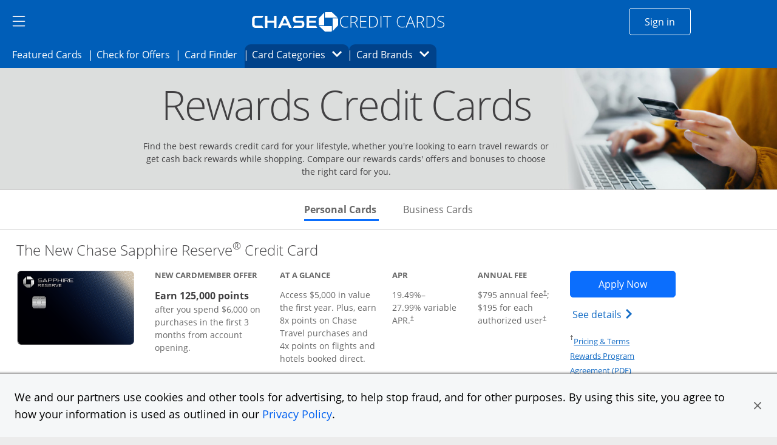

--- FILE ---
content_type: image/svg+xml
request_url: https://creditcards.chase.com/etc.clientlibs/jpmc-marketplace/clientlibs/clientlib-site/resources/images/icon_list_view.svg
body_size: 391
content:
<?xml version="1.0" encoding="UTF-8"?>
<svg width="23px" height="18px" viewBox="0 0 23 18" version="1.1" xmlns="http://www.w3.org/2000/svg" xmlns:xlink="http://www.w3.org/1999/xlink">
    <title>icon_list_view</title>
    <g id="icons" stroke="none" stroke-width="1" fill="none" fill-rule="evenodd">
        <g id="icon_list_view" fill="#1279BE">
            <rect id="Rectangle" x="6" y="0" width="17" height="4" rx="2"></rect>
            <circle id="Oval" cx="2" cy="2" r="2"></circle>
            <rect id="Rectangle" x="6" y="7" width="17" height="4" rx="2"></rect>
            <circle id="Oval" cx="2" cy="9" r="2"></circle>
            <rect id="Rectangle" x="6" y="14" width="17" height="4" rx="2"></rect>
            <circle id="Oval" cx="2" cy="16" r="2"></circle>
        </g>
    </g>
</svg>